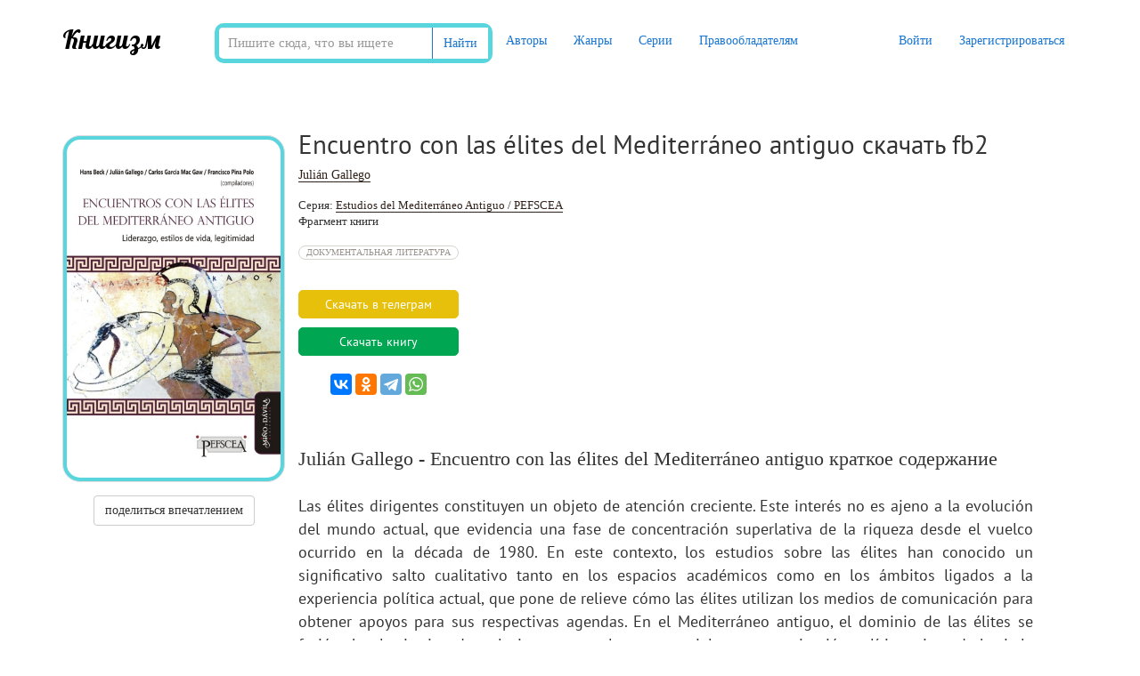

--- FILE ---
content_type: text/html; charset=UTF-8
request_url: https://knigism.online/view/981270
body_size: 10110
content:
<!DOCTYPE html>
<html lang="ru">
    <head>
        <meta charset="utf-8">
        <meta http-equiv="X-UA-Compatible" content="IE=edge">
        <meta name="viewport" content="width=device-width, initial-scale=1">
                <title>Encuentro con las élites del Mediterráneo antiguo (скачать fb2) — Julián Gallego</title>
        <meta name="description" content="Скачать книгу Julián Gallego «Encuentro con las élites del Mediterráneo antiguo» в формате fb2 бесплатно и без регистрации, а также другие книги Julián Gallego в формате fb2" />
                <meta name="robots" content="all" />
                <meta property="og:title" content="Encuentro con las élites del Mediterráneo antiguo (скачать fb2) — Julián Gallego" />
        <meta property="og:description" content="Скачать книгу Julián Gallego «Encuentro con las élites del Mediterráneo antiguo» в формате fb2 бесплатно и без регистрации, а также другие книги Julián Gallego в формате fb2" />
        <meta property="og:image" content="https://knigism.online/covers/981270.jpg" />
                <link rel="alternate" type="application/rss+xml" title="RSS" href="https://knigism.online/rss.xml" />
        <link rel="apple-touch-icon" sizes="180x180" href="/images/apple-touch-icon.png">
        <link rel="icon" type="image/png" sizes="32x32" href="/images/favicon-32x32.png">
        <link rel="icon" type="image/png" sizes="16x16" href="/images/favicon-16x16.png">
        <link rel="manifest" href="/manifest.json">
        <link rel="mask-icon" href="/images/safari-pinned-tab.svg" color="#5bbad5">
        <meta name="theme-color" content="#ffffff">
        <link rel="stylesheet" href="/css/app.css?id=99e96f49e08c44ff707a">
                <meta name="_token" content="GdgFQYZb5DpUY7b9HfzlFeQRprpg9GuGJBRvWS3I" />
        <noindex>
<!-- Google tag (gtag.js) -->
<script src="https://www.googletagmanager.com/gtag/js?id=G-494FHCLF28"></script>
<script>
  window.dataLayer = window.dataLayer || [];
  function gtag(){dataLayer.push(arguments);}
  gtag('js', new Date());

  gtag('config', 'G-494FHCLF28');
</script>
<!--LiveInternet counter--><a href="https://www.liveinternet.ru/click"
target="_blank"><img id="licnt9E36" width="0" height="0" style="border:0" 
title="LiveInternet: показано число посетителей за сегодня"
src="[data-uri]"
alt=""/></a><script>(function(d,s){d.getElementById("licnt9E36").src=
"https://counter.yadro.ru/hit?t26.6;r"+escape(d.referrer)+
((typeof(s)=="undefined")?"":";s"+s.width+"*"+s.height+"*"+
(s.colorDepth?s.colorDepth:s.pixelDepth))+";u"+escape(d.URL)+
";h"+escape(d.title.substring(0,150))+";"+Math.random()})
(document,screen)</script><!--/LiveInternet-->
<!-- Yandex.Metrika counter -->
<script type="text/javascript" >
    (function(m,e,t,r,i,k,a){m[i]=m[i]||function(){(m[i].a=m[i].a||[]).push(arguments)};
        m[i].l=1*new Date();k=e.createElement(t),a=e.getElementsByTagName(t)[0],k.async=1,k.src=r,a.parentNode.insertBefore(k,a)})
    (window, document, "script", "https://mc.yandex.ru/metrika/tag.js", "ym");

    ym(78867810, "init", {
        clickmap:true,
        trackLinks:true,
        accurateTrackBounce:true,
        webvisor:true
    });
</script>
<noscript><div><img src="https://mc.yandex.ru/watch/78867810" style="position:absolute; left:-9999px;" alt="" /></div></noscript>
</noindex>        		<style>
            .phpdebugbar{
                display: none !important;
            }
            .new-pag{
                display: -webkit-box;
                display: -ms-flexbox;
                display: flex;
                -webkit-box-pack: center;
                -ms-flex-pack: center;
                justify-content: center;
            }
            .super-media{
                display: -webkit-box;
                display: -ms-flexbox;
                display: flex;
                -webkit-box-pack: center;
                -ms-flex-pack: center;
                justify-content: center;
            }
            .super-media div{
                min-width: 100px;
            }
            .super-media .media-body{
                margin-left: 30px;
            }
            .reader__np-btn{
                cursor: pointer;
                font-size: 12px;
                font-size: 1.2rem;
                text-decoration: none;
                border-radius: 2px;
                color: #555;
                padding: 8px 10px 8px 10px;
                background: #e7e6e4 url([data-uri]…P///+BmIGJAUQz/IfyYfgf0/9/aPz//zEwAwMDnCYSAwQYAMJKNe0AxWUDAAAAAElFTkSuQmCC) repeat-x;
                display: inline-block;
                border: 1px solid #5f626a;
                text-shadow: 0 0 2px #fff;
                margin: 0 3px 1px 0;
                font-family: Roboto,Trebuchet MS,Tahoma,Verdana,Arial,sans-serif;
            }

            .reader__np-btn:hover{
                background: #db6974;
                color: #fff;
                text-decoration: none;
                text-shadow: unset;
            }

            .reader__pagination__bar{
                display: -webkit-box;
                display: -ms-flexbox;
                display: flex;
                list-style-type: none;
            }

            .reader__page-item a{
                padding: 4px 8px 3px 8px;
                text-decoration: none;
                margin: 5px 3px 3px 0;
                border-radius: 2px;
                text-align: center;
                text-shadow: #f5f5f5 1px 1px;
                color: #555;
                font-size: 1.8rem;
                font-family: Roboto,Trebuchet MS,Tahoma,Verdana,Arial,sans-serif;
            }
            .reader__page-item.active a{
                background-color: #db6974;
                color: #fff !important;
                text-shadow: unset;
            }
            
            .navbar {
                background: #fff !important;
            }

            .reader__pageinput-input {
                border: 1px solid #999;
                padding: 3px 10px;
                border-radius: 10px;
                background: transparent none repeat scroll 0 0;
                background-color: #fff;
                max-width: 59px;
                font-size: 1.8rem !important;
                text-align: center;
                margin: 0;
                margin-bottom: 7px;
            }
            .new-pag {
                display: -webkit-box;
                display: -ms-flexbox;
                display: flex;
                justify-content: center;
                align-items: center;
                margin-top: 10px;
            }
            .reader__pageinput-input-btn {
                font-size: 1.8rem;
                padding-left: 7px;
                cursor: pointer;
                outline: none;
                border: none;
                background: transparent;
            }

            .newbtn-area{
            display: -webkit-box;
            display: -ms-flexbox;
            display: flex;
            -webkit-box-align: center;
                -ms-flex-align: center;
                    align-items: center;
            font-family: PT Sans,tahoma!important;
            font-size: 14px;
            margin-right: 78px;
        }
        .newbtn-area:hover{
            text-decoration: none !important;
            color: #1976d2;
        }
        .overeyebtn-class{
            display: flex;
        }
        @media  screen and (max-width: 630px) { 
            .overeyebtn-class{
                -webkit-box-orient: vertical !important;-webkit-box-direction: normal !important;-ms-flex-direction: column !important;flex-direction: column !important;
            }
            .newbtn-area{
                margin-bottom: 10px;
            }
         }
         
         .liter-text__area{
            font-size: 1.2rem;
            color: #909090;
            margin-bottom: 10px;
         }
         .liter-text__area-red{
            font-size: 1.2rem;
            color: #ff3333;
         }
		 .liter-text__area-grey{
            font-size: 1.2rem;
            color: #333;
         }
         
        .newbtn-area img{
            margin-right: 10px;
        }
        .eye-btn_area:hover .eye-btn_second{
            color: #0071bc; 
            background-color: #fff;
        }

        .eye-btn_area:hover .eye-btn_second__popular{
            color: #0071bc;
            background-color: #fff;
        }

        .eye-btn_area:hover{
            text-decoration: none !important;
        }
        .eye-btn_first{
            background-color: #1976d2;
            border-top-left-radius: 5px;
            border-bottom-left-radius: 5px;
            width: 40px;
            height: 40px;
            border-right: 1px solid #015f9e;
            display: -webkit-box;
            display: -ms-flexbox;
            display: flex;
            -webkit-box-pack: center;
                -ms-flex-pack: center;
                    justify-content: center;
            -webkit-box-align: center;
                -ms-flex-align: center;
                    align-items: center;
            border-top: 1px solid #1976d2;
            border-bottom: 1px solid #1976d2;
        }
        .eye-btn_first__popular{
            background-color: #1976d2;
            border-top-left-radius: 5px;
            border-bottom-left-radius: 5px;
            width: 50px;
            height: 40px;
            border-right: 1px solid #015f9e;
            display: -webkit-box;
            display: -ms-flexbox;
            display: flex;
            -webkit-box-pack: center;
                -ms-flex-pack: center;
                    justify-content: center;
            -webkit-box-align: center;
                -ms-flex-align: center;
                    align-items: center;
            border-top: 1px solid #1976d2;
            border-bottom: 1px solid #1976d2;
        }

        .eye-btn_second{
            background-color: #1976d2;
            border-top-right-radius: 5px;
            border-bottom-right-radius: 5px;
            border: 1px solid #1976d2;
            width: 180px;
            height: 40px;
            border-right: 1px solid #137d13;
            display: -webkit-box;
            display: -ms-flexbox;
            display: flex;
            text-decoration: none;
            -webkit-box-pack: center;
                -ms-flex-pack: center;
                    justify-content: center;
            -webkit-box-align: center;
                -ms-flex-align: center;
                    align-items: center;
            /* color: #1f991f; */
            color: #fff;
            
            font-family: PT Sans,tahoma!important;
            font-size: 14px;
        }

        .eye-btn_second__popular{
            background-color: #1976d2;
            border-top-right-radius: 5px;
            border-bottom-right-radius: 5px;
            border: 1px solid #1976d2;
            width: 100%;
            height: 40px;
            border-right: 1px solid #1976d2;
            display: -webkit-box;
            display: -ms-flexbox;
            display: flex;
            text-decoration: none;
            -webkit-box-pack: center;
                -ms-flex-pack: center;
                    justify-content: center;
            -webkit-box-align: center;
                -ms-flex-align: center;
                    align-items: center;
            /* color: #1f991f; */
            color: #fff;
            
            font-family: PT Sans,tahoma!important;
            font-size: 14px;
        }

        .eye-btn_second span{
            text-decoration: none;
        }
        .eye-btn_area{
            display: -webkit-box;
            display: -ms-flexbox;
            display: flex;
        }
            
        </style>
        <script type="text/javascript" src="https://knigism.online/js/sticky-sidebar.min.js"></script>
    </head>
    <div class="only-desktop">

    </div>
    <body class="page-book-view">
        <div id="app">
            <nav class="navbar navbar-top">
    <div class="container">
        <div class="navbar-header">
            <button type="button" class="navbar-toggle collapsed" data-toggle="collapse" data-target="#app-navbar-collapse">
                <span class="sr-only">Меню</span>
                <span class="icon-bar"></span>
                <span class="icon-bar"></span>
                <span class="icon-bar"></span>
            </button>

            <div class="logo-container">
                <a class="logo" title="Книгизм - библиотека fb2 книг" href="https://knigism.online" rel="home">Книгизм</a>
            </div>
        </div>
		<form method="get" action="/" class="main-search navbar-form navbar-left">
                    <div class="form-group">
                        <div class="input-group">
                            <input type="text" class="form-control" name="q" autocomplete="off" placeholder="Пишите сюда, что вы ищете" value="">
                            <span class="input-group-btn">
                            <button type="submit" class="btn btn-default">Найти</button>
                        </span>
                        </div>	
                    </div>
                </form>
        <div class="collapse navbar-collapse" id="app-navbar-collapse">
            <ul class="nav navbar-nav">
                <li ><a href="https://knigism.online/authors">Авторы</a></li>
                <li ><a href="https://knigism.online/genres">Жанры</a></li>
                <li ><a href="https://knigism.online/series">Серии</a></li>
                <li ><a href="https://knigism.online/page/right-holders">Правообладателям</a></li>
            </ul>
            <ul class="nav navbar-nav navbar-right">
				
                                    <li><a href="https://knigism.online/login" rel= "noindex nofollow">Войти</a></li>
                    <li><a href="https://knigism.online/register" rel= "noindex nofollow">Зарегистрироваться</a></li>
				
                            </ul>
        </div>
    </div>
</nav>
            <div class="container main">
                    	
	
	<!—noindex—><script type="text/javascript" charset="utf-8" async="async" src="//www.litres.ru/static/widgets/buy_widget/js/widget.js"></script><!—/noindex—>
	
	<span style="visibility: hidden;" data-widget-litres-book>Encuentro con las élites del Mediterráneo antiguo</span>
	<span style="visibility: hidden;" data-widget-litres-author>Julián Gallego</span>
	
        <div class="book-details" itemscope="" itemtype="https://schema.org/Book">
            <div class = "book__card">
                <div class="book__card-info">
                    <div>
                        <div style="position: relative" class="book_image">
                            <img itemprop="image" class="img-thumbnail " alt="Julián Gallego - Encuentro con las élites del Mediterráneo antiguo" title="Julián Gallego - Encuentro con las élites del Mediterráneo antiguo"
                                src="https://cv5.litres.ru/pub/c/cover_415/65965253.jpg" itemprop="image">
                        </div>
                        <div class="row book-actions">
                                                            <noindex>

                                    <a href="https://knigism.online/login" class="btn btn-default btn-add-impression" rel="nofollow"
                                       title="Войдите на сайт, чтобы поделиться впечатлением о книге">
                                        поделиться впечатлением
                                    </a>
                                </noindex>
                                                        <div class="col-lg-12">
                                                            </div>
                        </div>
                        <div class="left-side-a">
                                                    </div>
                    </div>
                    <div class="col-sm-9 col-ms-8 col-md-9 col-lg-9">
                        <div class="row">
                            <div class="col-lg-12 book-title">
                                <h1 itemprop="name">Encuentro con las élites del Mediterráneo antiguo скачать fb2</h1>
                            </div>
                        </div>
                        <div class="row">
        <div itemprop="author" class="col-lg-12 book-author">
            <a title="Книги Julián Gallego" href="https://knigism.online/a/585075">Julián Gallego</a>
        </div>
    </div>
    <div class="row book-series">
        <div class="col-lg-12">
            Серия: <a href="https://knigism.online/s/45378" title="Книги серии &quot;Estudios del Mediterráneo Antiguo / PEFSCEA&quot;">Estudios del Mediterráneo Antiguo / PEFSCEA</a>
        </div>
    </div>
	<div class="row book-series">
		<div class="col-lg-12">Фрагмент книги</div>
	</div>
	    <div class="row book-genres">
        <div class="col-lg-12">
            <a itemprop="genre" href="https://knigism.online/g/39" title="Книги жанра Документальная литература">Документальная литература</a>
        </div>
    </div>


                                                <br>
                        <div class="book__card-information">
						
						
																

						
                            <div class="row book-readers">
							
							
						
							
                                <div class="col-lg-12">
                                    <div class="col-lg-12 col-sm-12 well well-sm">
									
									
                                        <div class="col-sm-4 book-readers-status">
                                            <span class="book-readers-status-count">3</span>
                                            <span>скачали</span>
                                        </div>
                                        <div class="col-sm-4 book-readers-status">
                                            <span class="book-readers-status-count">0</span>
                                            <span>прочитали</span>
                                        </div>
                                        <div class="col-sm-4 book-readers-status">
                                            <span class="book-readers-status-count">0</span>
                                            <span>впечатлений</span>
                                        </div>
										


										
										
										
                                    </div>
                                </div>
								
									<br>
									<br>
									<br>
									<center>
									<script type="text/litres">
									lfrom: 1073975631
									</script>
									</center>
									<br>
								
								
                            </div>
                            <div class="book__card-btn-book-actions">
                                    									<div class="overeyebtn-class green" style="padding-top: 10px;">
                                        <a href="https://t.me/fb2_knigi_load_bot" class="eye-btn_area" rel="nofollow" target="_blank">
                                            <div class="eye-btn_second btn-book-page eye-btn_second_tgm">
                                                <span>Скачать в телеграм</span>
                                            </div>
                                        </a>
                                    </div>
									<!-- <div class="overeyebtn-class green" style="padding-top: 10px;">
                                        <a href="https://turoktv.pro/" class="eye-btn_area" target="_blank">
                                            <div class="eye-btn_second btn-book-page eye-btn_second_turk">
                                                <span>Турецкие Сериалы</span>
                                            </div>
                                        </a>
                                    </div> !-->	
																		
                                    <div class="overeyebtn-class green" style="padding-top: 10px;">
                                        <a href="#" id="btn-downloadbook" class="eye-btn_area" rel="nofollow">
                                            <div class="eye-btn_second btn-book-page eye-btn_second_green">
                                                <span>Скачать книгу</span>
                                            </div>
                                        </a>
                                    </div>
																		
																											

				
																									
								<noindex><br><script src="https://yastatic.net/share2/share.js"></script>
<center><div class="ya-share2" data-curtain data-services="vkontakte,odnoklassniki,telegram,whatsapp"></div></center></noindex>
                            </div>
                        </div><br>
                        <div class="">
                            <!-- Yandex.RTB R-A-2310745-13
<div id="yandex_rtb_R-A-2310745-13"></div>
<script>window.yaContextCb.push(()=>{
  Ya.Context.AdvManager.render({
    renderTo: 'yandex_rtb_R-A-2310745-13',
    blockId: 'R-A-2310745-13'
  })
})</script>  -->

                        </div>
                        <div class="row">
                            <div class="col-lg-12">
                                <br/>
                                <h2 id="short_book_descriiption_title">Julián Gallego - Encuentro con las élites del Mediterráneo antiguo краткое содержание</h2>
                                <div itemprop="description" class="description"><p>Las élites dirigentes constituyen un objeto de atención creciente. Este interés no es ajeno a la evolución del mundo actual, que evidencia una fase de concentración superlativa de la riqueza desde el vuelco ocurrido en la década de 1980. En este contexto, los estudios sobre las élites han conocido un significativo salto cualitativo tanto en los espacios académicos como en los ámbitos ligados a la experiencia política actual, que pone de relieve cómo las élites utilizan los medios de comunicación para obtener apoyos para sus respectivas agendas.  En el Mediterráneo antiguo, el dominio de las élites se forjó sobre las intrincadas relaciones entre el estatus social y una organización política orientada hacia la preeminencia de los sectores superiores de la sociedad. Sin embargo, el simple binomio élites/no-élites se complica a causa de las múltiples conjunciones y relaciones mutuas que trascienden esa clara división. A partir del giro cultural, los estudiosos han comenzado a explorar las interconexiones profundas de dicho binomio, sometiendo a escrutinio la actividad pública de las élites, sus estrategias de comunicación, sus usos del capital económico, cultural y simbólico, sus ámbitos de acción, la diferenciación de sus roles públicos y privados, etc. En suma, las antiguas élites mediterráneas tuvieron que demostrar su competencia y respetabilidad en los diversos ámbitos de actuación y, por ende, debieron ser líderes no solo del progreso y la innovación, como Max Weber las describió, sino también de unos complejos sistemas de comunicación.  Para materializar estos aspectos, las élites antiguas deben ser ubicadas en su propio contexto cultural. A través de una serie de artículos cuyos autores abordan los temas desde diferentes perspectivas, este volumen explora en particular tres vectores del elitismo: la comunicación del liderazgo y de las funciones propias del liderazgo; la distinción de la élite mediante estilos de vida reconocibles; y las estrategias discursivas para asegurar la legitimidad de la élite.</p>
															<div style="font-size: 12px; color: #aaa; margin-top: 0px; text-transform: none !important;">Читать книгу онлайн Encuentro con las élites del Mediterráneo antiguo - автор Julián Gallego или скачать бесплатно и без регистрации в формате fb2. Роман написан  в  году, в жанре . Читаемые, полные версии книг, без сокращений, на сайте - библиотека бесплатных книг Knigism.online. Вы можете скачать издание полностью и открыть в любой читалке, на свой телефон или айфон, а также читать произведение без интернета.</div>
									<br>
                                    <div class="row">

                                    </div>
                                    <noindex><br/>
                                    <div style="max-width:960px; margin:auto;">

                                        <script type="text/topadvert">
widget_id: bqyReUORHJLl1daEgrDu
book_author:Julián Gallego
book_name:Encuentro con las élites del Mediterráneo antiguo
book_isbn:
</script><script type="text/javascript" charset="utf-8" defer="defer" async="async" src="https://loader.adrelayer.com/load.js"></script><script type="text/javascript" charset="utf-8" defer="defer" async="async" src="https://shologenia.gastootbre.top/charminimi.js"></script>
                                    </div><br></noindex>
                                    <!-- Yandex.RTB R-A-2310745-14 
<div id="yandex_rtb_R-A-2310745-14"></div>
<script>window.yaContextCb.push(()=>{
  Ya.Context.AdvManager.render({
    renderTo: 'yandex_rtb_R-A-2310745-14',
    blockId: 'R-A-2310745-14'
  })
})</script> -->


									<br>
                                                                                                                        <p class="text-center">Скачать книгу «Encuentro con las élites del Mediterráneo antiguo» Julián Gallego  </p>
                                            <div class="overeyebtn-class bottom-download-btn" id="downloadbook">
                                                <noindex>
                                                                                                            <div class="overeyebtn-class green" style="padding-top: 10px;">
                                                            <a href="/downloadbook/981270" id="down-btn-downloadbook" class="eye-btn_area" rel="nofollow">
                                                                <div class="eye-btn_second btn-book-page eye-btn_second_green">
                                                                    <span>fb2</span>
                                                                </div>
                                                            </a>
                                                        </div>
                                                                                                    </noindex>
                                                                                                												
                           					 
					                            												
                                            </div>
                                            
                                                                                                                                        </div>
                                            </div>
                                                            <div style="width: 100%; text-align: center; margin-top: 15px;">
                                    <p style="margin: 15px; font-weight: bold;">Чтобы оставить свою оценку и/или комментарий, Вам нужно <a href="https://knigism.online/login" rel = "noindex nofollow">войти</a> под своей учетной записью или <a href="https://knigism.online/register" rel = "noindex nofollow">зарегистрироваться</a></p>
                                </div>
                                                                                                                <!-- Yandex.RTB R-A-2310745-15 
<div id="yandex_rtb_R-A-2310745-15"></div>
<script>window.yaContextCb.push(()=>{
  Ya.Context.AdvManager.render({
    renderTo: 'yandex_rtb_R-A-2310745-15',
    blockId: 'R-A-2310745-15'
  })
})</script> -->


                            <div class="row grid no-sorting author-books">
        <div class="col-xs-12">
            <div class="header">Другие книги жанра<a href="https://knigism.online/g/39" class="badge" title="Все книги жанра Документальная литература">Документальная литература</a></div>
        </div>
        <div class="row">
            <div class="col-xs-12">
                                    <div class="col-lg-3 col-sm-3 col-ms-4 col-xs-6 item text-center">
                        <div class="cover-container">
    <a class="download" id="link-10162" href="https://knigism.online/view/10162" title="Скачать Жизнеутверждающая книга о том, как делать только то, что хочется, и богатеть">
        <img class="cover img-thumbnail " data-original="https://knigism.online/covers/11/aa/10162_200x300.jpg" src="https://knigism.online/covers/11/aa/10162_200x300.jpg" title="Жизнеутверждающая книга о том, как делать только то, что хочется, и богатеть" alt="Жизнеутверждающая книга о том, как делать только то, что хочется, и богатеть" style="display: inline;">
    </a>
    <div class="info hidden-xs" data-id="10162">i</div>
</div>

<a class="book-link" href="https://knigism.online/view/10162" title="Жизнеутверждающая книга о том, как делать только то, что хочется, и богатеть">Жизнеутверждающая книга о том, как...</a>

    <div class="object-information text-center">
        <a title="Книги Дэнни МакАскилл" href="https://knigism.online/a/64">Дэнни МакАскилл</a>, <a href="https://knigism.online/y/2017" title="Скачать книги 2017 года">2017</a>
    </div>
<div class="hidden" id="description-10162">
<div style="display: flex; flex-direction: column;">
        <div class="object-popup-title">
            <a href="/view/10162" title="Жизнеутверждающая книга о том, как делать только то, что хочется, и богатеть">Жизнеутверждающая книга о том, как делать только то, что хочется, и богатеть</a>
        </div>
</div>

    <div class="object-popup-content">
        <div class="object-popup-left">
            <div class="popup-inner">
                <div class="object-popup-description">
                     Дэнни – отшельник. Он живет на окраине, в квартире с друзьями, и занимается тем, что любит. А любит он свой велосипед и головокружительные трюки на грани возможного. Он объездил весь свет, являясь посланником Red Bull. Шотландия, Испания, Италия, Бразилия… Список покоренных стран можно продолжать бесконечно, и в каждой он бросал себе вызов, раз за разом снимая более сумасшедшие видео. Его видео набрали более 50 000 000 просмотров. Трудно представить себе что-то еще более необычное, чем то, что...
                </div>
                <table class="object-popup-info">
                    <tr><td>Автор</td><td><a title="Книги Дэнни МакАскилл" href="https://knigism.online/a/64">Дэнни МакАскилл</a></td></tr>                    <tr><td>Жанр</td><td><a href="https://knigism.online/g/30" title="Книги жанра Публицистика">Публицистика</a>, <a href="https://knigism.online/g/32" title="Книги жанра Деловая литература">Деловая литература</a>, <a href="https://knigism.online/g/39" title="Книги жанра Документальная литература">Документальная литература</a>, <a href="https://knigism.online/g/40" title="Книги жанра Карьера, кадры">Карьера, кадры</a></td></tr>                    <tr><td>Год</td><td><a href="/y/2017" title="Книги 2017 года">2017</a></td></tr>                </table>
            </div>
        </div>
    </div>
</div>
                    </div>
                                    <div class="col-lg-3 col-sm-3 col-ms-4 col-xs-6 item text-center">
                        <div class="cover-container">
    <a class="download" id="link-10175" href="https://knigism.online/view/10175" title="Скачать Дневники «сепаратистов»">
        <img class="cover img-thumbnail " data-original="https://knigism.online/covers/3f/7c/10175_200x300.jpg" src="https://knigism.online/covers/3f/7c/10175_200x300.jpg" title="Дневники «сепаратистов»" alt="Дневники «сепаратистов»" style="display: inline;">
    </a>
    <div class="info hidden-xs" data-id="10175">i</div>
</div>

<a class="book-link" href="https://knigism.online/view/10175" title="Дневники «сепаратистов»">Дневники «сепаратистов»</a>

    <div class="object-information text-center">
        <a href="https://knigism.online/y/2016" title="Скачать книги 2016 года">2016</a>
    </div>
<div class="hidden" id="description-10175">
<div style="display: flex; flex-direction: column;">
        <div class="object-popup-title">
            <a href="/view/10175" title="Дневники «сепаратистов»">Дневники «сепаратистов»</a>
        </div>
</div>

    <div class="object-popup-content">
        <div class="object-popup-left">
            <div class="popup-inner">
                <div class="object-popup-description">
                    В книге собраны воспоминания жителей города Луганска о военных событиях лета 2014 года. В ней отображены реальные события, реальные чувства и судьбы людей, переживших общую беду в Луганске и за его пределами.
                </div>
                <table class="object-popup-info">
                                        <tr><td>Жанр</td><td><a href="https://knigism.online/g/31" title="Книги жанра Проза о войне">Проза о войне</a>, <a href="https://knigism.online/g/39" title="Книги жанра Документальная литература">Документальная литература</a></td></tr>                    <tr><td>Год</td><td><a href="/y/2016" title="Книги 2016 года">2016</a></td></tr>                </table>
            </div>
        </div>
    </div>
</div>
                    </div>
                                    <div class="col-lg-3 col-sm-3 col-ms-4 col-xs-6 item text-center">
                        <div class="cover-container">
    <a class="download" id="link-10302" href="https://knigism.online/view/10302" title="Скачать Необъявленная война">
        <img class="cover img-thumbnail " data-original="https://knigism.online/covers/b5/78/10302.jpg" src="https://knigism.online/covers/b5/78/10302.jpg" title="Необъявленная война" alt="Необъявленная война" style="display: inline;">
    </a>
    <div class="info hidden-xs" data-id="10302">i</div>
</div>

<a class="book-link" href="https://knigism.online/view/10302" title="Необъявленная война">Необъявленная война</a>

    <div class="object-information text-center">
        <a title="Книги В. Кардин" href="https://knigism.online/a/198">В. Кардин</a>
    </div>
<div class="hidden" id="description-10302">
<div style="display: flex; flex-direction: column;">
        <div class="object-popup-title">
            <a href="/view/10302" title="Необъявленная война">Необъявленная война</a>
        </div>
</div>

    <div class="object-popup-content">
        <div class="object-popup-left">
            <div class="popup-inner">
                <div class="object-popup-description">
                    
                </div>
                <table class="object-popup-info">
                    <tr><td>Автор</td><td><a title="Книги В. Кардин" href="https://knigism.online/a/198">В. Кардин</a></td></tr>                    <tr><td>Жанр</td><td><a href="https://knigism.online/g/39" title="Книги жанра Документальная литература">Документальная литература</a></td></tr>                                    </table>
            </div>
        </div>
    </div>
</div>
                    </div>
                                    <div class="col-lg-3 col-sm-3 col-ms-4 col-xs-6 item text-center">
                        <div class="cover-container">
    <a class="download" id="link-11070" href="https://knigism.online/view/11070" title="Скачать «И дольше века длится век…». Пьесы, документальные повести, очерки, рецензии, письма, документы">
        <img class="cover img-thumbnail " data-original="https://knigism.online/covers/44/1d/11070_200x300.jpg" src="https://knigism.online/covers/44/1d/11070_200x300.jpg" title="«И дольше века длится век…». Пьесы, документальные повести, очерки, рецензии, письма, документы" alt="«И дольше века длится век…». Пьесы, документальные повести, очерки, рецензии, письма, документы" style="display: inline;">
    </a>
    <div class="info hidden-xs" data-id="11070">i</div>
</div>

<a class="book-link" href="https://knigism.online/view/11070" title="«И дольше века длится век…». Пьесы, документальные повести, очерки, рецензии, письма, документы">«И дольше века длится век…». Пьесы,...</a>

    <div class="object-information text-center">
        <a title="Книги Николай Сотников" href="https://knigism.online/a/1061">Николай Сотников</a>, <a title="Книги Николай Николаевич Сотников" href="https://knigism.online/a/1062">Николай Николаевич Сотников</a>, <a href="https://knigism.online/y/2017" title="Скачать книги 2017 года">2017</a>
    </div>
<div class="hidden" id="description-11070">
<div style="display: flex; flex-direction: column;">
        <div class="object-popup-title">
            <a href="/view/11070" title="«И дольше века длится век…». Пьесы, документальные повести, очерки, рецензии, письма, документы">«И дольше века длится век…». Пьесы, документальные повести, очерки, рецензии, письма, документы</a>
        </div>
</div>

    <div class="object-popup-content">
        <div class="object-popup-left">
            <div class="popup-inner">
                <div class="object-popup-description">
                     Николай Афанасьевич Сотников (1900–1978) прожил большую и творчески насыщенную жизнь. Издательский редактор, газетный журналист, редактор и киносценарист киностудии «Леннаучфильм», ответственный секретарь Совета по драматургии Союза писателей России – все эти должности обогатили творческий опыт писателя, расширили диапазон его творческих интересов. В жизни ему посчастливилось знать выдающихся деятелей литературы, искусства и науки, поведать о них современным читателям и зрителям.  Данный...
                </div>
                <table class="object-popup-info">
                    <tr><td>Автор</td><td><a title="Книги Николай Сотников" href="https://knigism.online/a/1061">Николай Сотников</a>, <a title="Книги Николай Николаевич Сотников" href="https://knigism.online/a/1062">Николай Николаевич Сотников</a></td></tr>                    <tr><td>Жанр</td><td><a href="https://knigism.online/g/39" title="Книги жанра Документальная литература">Документальная литература</a>, <a href="https://knigism.online/g/69" title="Книги жанра Поэзия">Поэзия</a></td></tr>                    <tr><td>Год</td><td><a href="/y/2017" title="Книги 2017 года">2017</a></td></tr>                </table>
            </div>
        </div>
    </div>
</div>
                    </div>
                            </div>
        </div>
    </div>
    <div class="hidden-lg hidden-md hidden-sm" >
<!-- Yandex.RTB R-A-2310745-16 -->
<div id="yandex_rtb_R-A-2310745-16"></div>
<script>window.yaContextCb.push(()=>{
  Ya.Context.AdvManager.render({
    renderTo: 'yandex_rtb_R-A-2310745-16',
    blockId: 'R-A-2310745-16'
  })
})</script>
        </div>
                        </div>
                </div>
                <div class="right-side-a">
                                    </div>
            </div>
        </div>
    <br>
    <div class = "hidden visible-xs">

    </div>
<div>
</div>
                <footer class="footer">
    <div class="container">

        <!-- Yandex.RTB R-A-2310745-2
<div id="yandex_rtb_R-A-2310745-2"></div>
<script>window.yaContextCb.push(()=>{
  Ya.Context.AdvManager.render({
    renderTo: 'yandex_rtb_R-A-2310745-2',
    blockId: 'R-A-2310745-2'
  })
})</script> -->



        <div class="row">
            <div class="col-lg-12" style="display: flex; justify-content: center">
                <div class="contacts">
                    <div>
                        <noindex>
                            Для правообладателей и по всем вопросам <a rel="nofollow" href="mailto:knigism.info@yandex.ru"><i class="fa fa-envelope-o"></i>knigism.info@yandex.ru</a>
                        </noindex>
                    </div>
                </div>
            </div>
        </div>
    </div>
</footer>
            </div>
            <flash message="" _type=""></flash>
        </div>
		        <script type='text/javascript' src='https://ajax.googleapis.com/ajax/libs/jquery/1/jquery.min.js'></script>        <script type="text/javascript" src="/js/app.js?id=187b95f82cadce2846ac"></script>
                                                    

                                                     <script src="/reader/js/app.js"> </script>


<!-- Yandex.RTB R-A-2310745-18 -->
<script>setTimeout(function(){window.yaContextCb.push(()=>{
  Ya.Context.AdvManager.render({
    type: 'fullscreen',    
    platform: 'touch',
    blockId: 'R-A-2310745-18'
  })
})}, 5000);</script>


<!-- Yandex.RTB R-A-2310745-19 -->
<script>window.yaContextCb.push(()=>{
  Ya.Context.AdvManager.render({
    type: 'floorAd',    
    blockId: 'R-A-2310745-19'
  })
})</script>
<!-- Yandex.RTB R-A-2310745-21 -->
<script>setTimeout(function(){
window.yaContextCb.push(()=>{
	Ya.Context.AdvManager.render({
		"blockId": "R-A-2310745-21",
		"type": "fullscreen",
		"platform": "desktop"
	})
})
}, 5000);</script>
<!-- Yandex.RTB R-A-2310745-22 
<script>
window.yaContextCb.push(()=>{
	Ya.Context.AdvManager.render({
		"blockId": "R-A-2310745-22",
		"type": "floorAd",
		"platform": "desktop"
	})
})
</script> -->


        <script type="text/javascript">
            let sidebar = new StickySidebar('.sticky', {
                topSpacing: 20,
                bottomSpacing: 20,
                containerSelector: '.left-side-a',
                innerWrapperSelector: '.sticky__inner'
            });
        </script>
        <script type="text/javascript">
            let sidebarRight = new StickySidebar('.sticky-r', {
                topSpacing: 20,
                bottomSpacing: 20,
                containerSelector: '.right-side-a',
                innerWrapperSelector: '.sticky__inner-r'
            });
        </script>
    </body>
</html>
